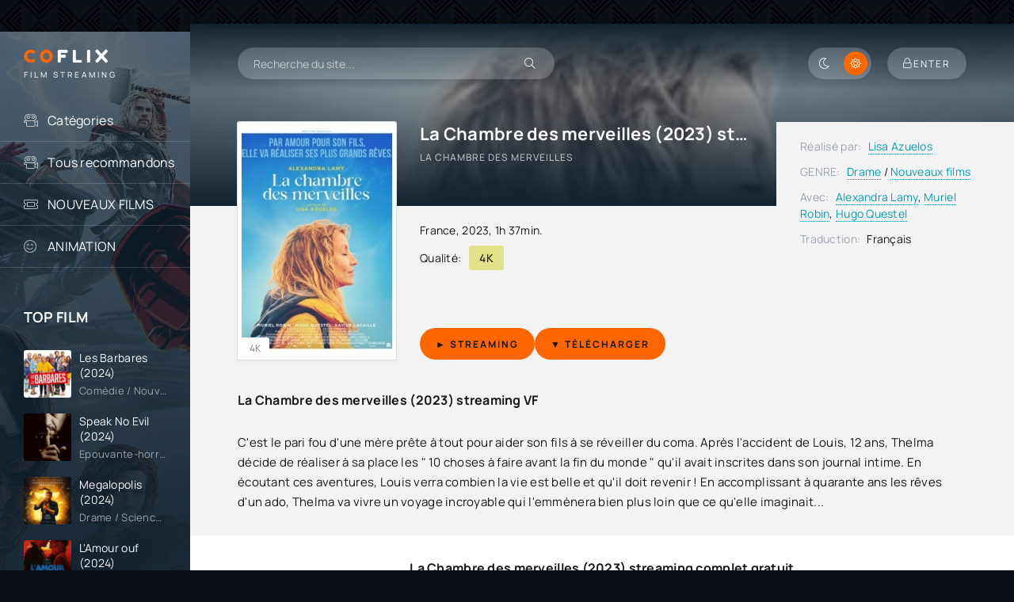

--- FILE ---
content_type: text/html; charset=utf-8
request_url: https://coflix.tube/1322-la-chambre-des-merveilles-2023.html
body_size: 8290
content:
<!DOCTYPE html>
<html lang="fr">
<head>
	<title>La Chambre des merveilles (2023) streaming VF | COFLIX</title>
<meta name="charset" content="utf-8">
<meta name="title" content="La Chambre des merveilles (2023) streaming VF | COFLIX">
<meta name="description" content="Voir La Chambre des merveilles (2023) streaming en entier en version Française et VostFR. Téléchargement La Chambre des merveilles complet Gratuitement. Regarder film La Chambre des merveilles (2023).">
<meta name="keywords" content="Voir La Chambre des merveilles (2023), La Chambre des merveilles streaming VF, La Chambre des merveilles (2023) streaming, La Chambre des merveilles (2023) COFLIX">
<meta name="generator" content="DataLife Engine (https://dle-news.ru)">
<link rel="canonical" href="https://coflix.tube/1322-la-chambre-des-merveilles-2023.html">
<link rel="alternate" type="application/rss+xml" title="Voir Film Streaming VF Complet Gratuit  | COFLIX TV 2026" href="https://coflix.tube/rss.xml">
<link rel="search" type="application/opensearchdescription+xml" title="Voir Film Streaming VF Complet Gratuit  | COFLIX TV 2026" href="https://coflix.tube/index.php?do=opensearch">
<meta property="twitter:title" content="La Chambre des merveilles (2023) streaming VF | COFLIX">
<meta property="twitter:url" content="https://coflix.tube/1322-la-chambre-des-merveilles-2023.html">
<meta property="twitter:card" content="summary_large_image">
<meta property="twitter:image" content="https://cocostream.me/uploads/posts/2023-01/5822497.jpg">
<meta property="twitter:description" content="C'est le pari fou d'une mère prête à tout pour aider son fils à se réveiller du coma. Après l'accident de Louis, 12 ans, Thelma décide de réaliser à sa place les &quot; 10 choses à faire avant la fin du monde &quot; qu'il avait inscrites dans son journal intime. En écoutant ces aventures, Louis">
<meta property="og:type" content="article">
<meta property="og:site_name" content="Voir Film Streaming VF Complet Gratuit  | COFLIX TV 2026">
<meta property="og:title" content="La Chambre des merveilles (2023) streaming VF | COFLIX">
<meta property="og:url" content="https://coflix.tube/1322-la-chambre-des-merveilles-2023.html">
<meta property="og:image" content="https://cocostream.me/uploads/posts/2023-01/5822497.jpg">
<meta property="og:description" content="C'est le pari fou d'une mère prête à tout pour aider son fils à se réveiller du coma. Après l'accident de Louis, 12 ans, Thelma décide de réaliser à sa place les &quot; 10 choses à faire avant la fin du monde &quot; qu'il avait inscrites dans son journal intime. En écoutant ces aventures, Louis">
    <meta name="google-site-verification" content="FGxgG71av2dMZmAXsJe1Py4GaUZVvRqmWHvL0Mv1Ch4" />
    <meta name="msvalidate.01" content="EC27FDA05E176C6CBC0C519C8A2E47BD" />
	<meta name="viewport" content="width=device-width, initial-scale=1.0" />
	<meta name="theme-color" content="#0c1016">
	<link rel="preload" href="/templates/coflix/css/common.css" as="style">
	<link rel="preload" href="/templates/coflix/css/styles.css" as="style">
	<link rel="preload" href="/templates/coflix/css/engine.css" as="style">
	<link rel="preload" href="/templates/coflix/css/fontawesome.css" as="style">
	<link rel="preload" href="/templates/coflix/webfonts/manrope-400.woff2" as="font" type="font/woff2" crossorigin>
	<link rel="preload" href="/templates/coflix/webfonts/manrope-500.woff2" as="font" type="font/woff2" crossorigin>
	<link rel="preload" href="/templates/coflix/webfonts/manrope-700.woff2" as="font" type="font/woff2" crossorigin>
	<link rel="preload" href="/templates/coflix/webfonts/fredoka-one-400.woff2" as="font" type="font/woff2" crossorigin>
    <link rel="preload" href="/templates/coflix/webfonts/fa-light-300.woff2" as="font" type="font/woff2" crossorigin>
	<link rel="shortcut icon" href="/templates/coflix/images/favicon.svg" />
	<link href="/templates/coflix/css/common.css" type="text/css" rel="stylesheet" />
	<link href="/templates/coflix/css/styles.css" type="text/css" rel="stylesheet" />
	<link href="/templates/coflix/css/engine.css" type="text/css" rel="stylesheet" /> 
	<link href="/templates/coflix/css/fontawesome.css" type="text/css" rel="stylesheet" />
</head>

<body id="pmovie">

	<script>
		function switchLight() {
			if (localStorage.getItem('theme') === 'dark') {
				document.querySelector('body').classList.add('dt-is-active');
			} else {
				document.querySelector('body').classList.remove('dt-is-active');
			};
		};
		switchLight();
	</script>	

	<div class="wrapper">

		<div class="wrapper-container wrapper-main">

			<header class="header d-flex jc-space-between ai-center ">
				<a href="/" class="logo header__logo">
					<div class="logo__title"><span>CO</span>FLIX<span></span></div>
					<p class="logo__caption">FILM STREAMING</p>
				</a>
				<div class="header__search">
					<form id="quicksearch" method="post">
						<input type="hidden" name="do" value="search">
						<input type="hidden" name="subaction" value="search">
						<div class="header__search-box">
							<input id="story" name="story" placeholder="Recherche du site..." type="text" autocomplete="off">
							<button type="submit" class="search-btn"><span class="fal fa-search"></span></button>
						</div>
					</form>
				</div>
				
				<div class="soc-channels d-flex jc-flex-end flex-grow-1">
				
				</div>
				
				<ul class="theme-toggle" title="Changer la couleur du dessin">
					<li><span class="fal fa-moon"></span></li>
					<li><span class="fal fa-sun"></span></li>
				</ul>
				<div class="header__btn btn js-show-login"><span class="fal fa-lock"></span><span>Enter</span></div>
				
				<div class="header__btn-menu d-none js-show-mobile-menu"><span class="fal fa-bars"></span></div>
			</header>

			<!-- END HEADER -->

			<div class="content flex-grow-1 cols d-flex">

				<aside class="col-side">

					<div class="side-block js-this-in-mobile-menu">
						<ul class="side-block__content side-block__menu">
							<li>
								<a href="#"> Catégories</a><span class="fal fa-camera-movie"></span>
								<ul class="side-block__menu-hidden anim">
											<li>	<a href="/action/">Action</a></li>
								<li><a href="/animation-hd-vf/">Animation</a></li>
								<li><a href="/arts-martiaux/">Arts Martiaux</a></li>
                              <li>  <a href="/aventure/">Aventure</a></li>
								<li><a href="/biopic/"> Biopic</a></li>
                               <li> <a href="/comedie/">Comédie</a></li>
								<li><a href="/comedie-dramatique/"> Comédie dramatique</a></li>
                                  <li><a href="/comedie-musicale/">Comédie musicale</a>
							</li>
                        <li>
								
								<a href="/divers/"> Divers</a></li>
								<li><a href="/documentaire/"> Documentaire</a></li>
                                	<li><a href="/drame/"> Drame</a></li>
								<li><a href="/epouvante-horreur/">Epouvante-horreur</a></li>
                            	<li><a href="/erotique/"> Erotique</a></li>
								<li><a href="/espionnage/">  Espionnage</a></li>
                                <li>	<a href="/famille/">  Famille</a></li>
                              <li>  <a href="/fantastique/">  Fantastique</a>
							</li>
                        <li><a href="/guerre/">Guerre</a></li>
								<li><a href="/historique/">Historique</a></li>
								<li><a href="/musical/">Musical</a></li>
                                <li>	<a href="/policier/">Policier</a></li>
								<li><a href="/romance/">Romance</a></li>
							<li>	<a href="/science-fiction/">Science fiction</a></li>
                             <li>   <a href="/thriller/"> Thriller</a></li>
                            <li>	<a href="/western/">Western</a></li>
								</ul>
							</li>
                            
                            
                            		<ul class="side-block__content side-block__menu">
							<li>
								<a href="#"> Тous recommandons</a><span class="fal fa-camera-movie"></span>
								<ul class="side-block__menu-hidden anim">
											 
                
                   
								</ul>
							</li>
                            
                            
							<li><a href="/nouveaux-films/">NOUVEAUX FILMS</a><span class="fal fa-ticket-alt"></span></li>
					
							<li><a href="/animation/">ANIMATION</a><span class="fal fa-smile-beam"></span></li>
						
						</ul>
					</div>

					<div class="side-block">
						<div class="side-block__title">TOP FILM</div>
						<div class="side-block__content d-grid-mob">
							<a class="popular d-flex ai-center" href="https://coflix.tube/3514-les-barbares-2024.html">
	<div class="popular__img img-fit-cover">
		<img src="https://cocostream.me/uploads/posts/2024-07/thumbs/086bfa0c0f9b05f56e32b20c07b1fa1a.jpg" loading="lazy" rel="nofollow">
	</div>
	<div class="popular__desc flex-grow-1">
		<div class="popular__title line-clamp">Les Barbares (2024)</div>
		<div class="poster__subtitle ws-nowrap">Comédie / Nouveaux films </div>
	</div>
</a><a class="popular d-flex ai-center" href="https://coflix.tube/3256-speak-no-evil-2024.html">
	<div class="popular__img img-fit-cover">
		<img src="https://cocostream.me/uploads/posts/2024-06/thumbs/3bfc5635c5724bd83392c3a9b541fff9.jpg" loading="lazy" rel="nofollow">
	</div>
	<div class="popular__desc flex-grow-1">
		<div class="popular__title line-clamp">Speak No Evil (2024)</div>
		<div class="poster__subtitle ws-nowrap">Epouvante-horreur  / Nouveaux films </div>
	</div>
</a><a class="popular d-flex ai-center" href="https://coflix.tube/3342-megalopolis-2024.html">
	<div class="popular__img img-fit-cover">
		<img src="https://cocostream.me/uploads/posts/2024-09/thumbs/a0df3831e0fafb08dee118f93ec1d062.jpg" loading="lazy" rel="nofollow">
	</div>
	<div class="popular__desc flex-grow-1">
		<div class="popular__title line-clamp">Megalopolis (2024)</div>
		<div class="poster__subtitle ws-nowrap">Drame / Science fiction  / Nouveaux films </div>
	</div>
</a><a class="popular d-flex ai-center" href="https://coflix.tube/1887-lamour-ouf-2024.html">
	<div class="popular__img img-fit-cover">
		<img src="https://cocostream.me/uploads/posts/2024-09/thumbs/66de848b3b9cc99b79c050ca6e3504af.jpg" loading="lazy" rel="nofollow">
	</div>
	<div class="popular__desc flex-grow-1">
		<div class="popular__title line-clamp">L&#039;Amour ouf (2024)</div>
		<div class="poster__subtitle ws-nowrap">Comédie / Musical  / Romance / Nouveaux films </div>
	</div>
</a><a class="popular d-flex ai-center" href="https://coflix.tube/3541-lee-miller-2024.html">
	<div class="popular__img img-fit-cover">
		<img src="https://cocostream.me/uploads/posts/2024-09/thumbs/2ccd6ce117326578741b5b3042a9dde9.jpg" loading="lazy" rel="nofollow">
	</div>
	<div class="popular__desc flex-grow-1">
		<div class="popular__title line-clamp">Lee Miller (2024)</div>
		<div class="poster__subtitle ws-nowrap">Biopic / Drame / Guerre / Nouveaux films </div>
	</div>
</a><a class="popular d-flex ai-center" href="https://coflix.tube/3275-transformers-le-commencement-2024.html">
	<div class="popular__img img-fit-cover">
		<img src="https://cocostream.me/uploads/posts/2024-07/thumbs/b63a515be61c88255f82115bf375a6ee.jpg" loading="lazy" rel="nofollow">
	</div>
	<div class="popular__desc flex-grow-1">
		<div class="popular__title line-clamp">Transformers : le commencement (2024)</div>
		<div class="poster__subtitle ws-nowrap">Action / Animation / Science fiction  / Nouveaux films </div>
	</div>
</a><a class="popular d-flex ai-center" href="https://coflix.tube/3536-challenger-2024.html">
	<div class="popular__img img-fit-cover">
		<img src="https://cocostream.me/uploads/posts/2024-07/thumbs/4c779638fa0bb60697c0bf93dbd3067c.jpg" loading="lazy" rel="nofollow">
	</div>
	<div class="popular__desc flex-grow-1">
		<div class="popular__title line-clamp">Challenger (2024)</div>
		<div class="poster__subtitle ws-nowrap">Comédie / Nouveaux films </div>
	</div>
</a><a class="popular d-flex ai-center" href="https://coflix.tube/3535-cest-le-monde-a-lenvers-2024.html">
	<div class="popular__img img-fit-cover">
		<img src="https://cocostream.me/uploads/posts/2024-07/thumbs/cde74f5fc87323a9daced58b9f1ceeb0.jpg" loading="lazy" rel="nofollow">
	</div>
	<div class="popular__desc flex-grow-1">
		<div class="popular__title line-clamp">C&#039;est le monde à l&#039;envers ! (2024)</div>
		<div class="poster__subtitle ws-nowrap">Comédie / Comédie dramatique / Drame / Nouveaux films </div>
	</div>
</a><a class="popular d-flex ai-center" href="https://coflix.tube/3534-the-killer-2024.html">
	<div class="popular__img img-fit-cover">
		<img src="https://cocostream.me/uploads/posts/2024-07/thumbs/8315c88371e4fdf93c65afa92ed783cd.jpg" loading="lazy" rel="nofollow">
	</div>
	<div class="popular__desc flex-grow-1">
		<div class="popular__title line-clamp">The Killer (2024)</div>
		<div class="poster__subtitle ws-nowrap">Action / Thriller  / Nouveaux films </div>
	</div>
</a><a class="popular d-flex ai-center" href="https://coflix.tube/3477-emmanuelle-2024.html">
	<div class="popular__img img-fit-cover">
		<img src="https://cocostream.me/uploads/posts/2024-07/thumbs/b6bbe487b5f86294577ebe75a38f8b44.jpg" loading="lazy" rel="nofollow">
	</div>
	<div class="popular__desc flex-grow-1">
		<div class="popular__title line-clamp">Emmanuelle (2024)</div>
		<div class="poster__subtitle ws-nowrap">Drame / Erotique / Nouveaux films </div>
	</div>
</a><a class="popular d-flex ai-center" href="https://coflix.tube/3170-le-robot-sauvage-2024.html">
	<div class="popular__img img-fit-cover">
		<img src="https://cocostream.me/uploads/posts/2024-07/thumbs/7a1098f21c765b7d4935240e1af094ed.jpg" loading="lazy" rel="nofollow">
	</div>
	<div class="popular__desc flex-grow-1">
		<div class="popular__title line-clamp">Le Robot Sauvage (2024)</div>
		<div class="poster__subtitle ws-nowrap">Animation / Aventure / Comédie / Famille / Nouveaux films </div>
	</div>
</a><a class="popular d-flex ai-center" href="https://coflix.tube/2990-beetlejuice-beetlejuice-2024.html">
	<div class="popular__img img-fit-cover">
		<img src="https://cocostream.me/uploads/posts/2024-07/thumbs/22419cf7a8b4f6e0ee6b71f301224aac.jpg" loading="lazy" rel="nofollow">
	</div>
	<div class="popular__desc flex-grow-1">
		<div class="popular__title line-clamp">Beetlejuice Beetlejuice (2024)</div>
		<div class="poster__subtitle ws-nowrap">Epouvante-horreur  / Nouveaux films </div>
	</div>
</a><a class="popular d-flex ai-center" href="https://coflix.tube/3496-smile-2-2024.html">
	<div class="popular__img img-fit-cover">
		<img src="https://cocostream.me/uploads/posts/2024-07/thumbs/4121e4ef73d8ec9a134b9bfa8dc98321.jpg" loading="lazy" rel="nofollow">
	</div>
	<div class="popular__desc flex-grow-1">
		<div class="popular__title line-clamp">Smile 2 (2024)</div>
		<div class="poster__subtitle ws-nowrap">Epouvante-horreur  / Nouveaux films </div>
	</div>
</a><a class="popular d-flex ai-center" href="https://coflix.tube/3141-terrifier-3-2024.html">
	<div class="popular__img img-fit-cover">
		<img src="https://cocostream.me/uploads/posts/2024-03/thumbs/5107781.jpg" loading="lazy" rel="nofollow">
	</div>
	<div class="popular__desc flex-grow-1">
		<div class="popular__title line-clamp">Terrifier 3 (2024)</div>
		<div class="poster__subtitle ws-nowrap">Epouvante-horreur  / Nouveaux films </div>
	</div>
</a><a class="popular d-flex ai-center" href="https://coflix.tube/3441-lheureuse-elue-2024.html">
	<div class="popular__img img-fit-cover">
		<img src="https://cocostream.me/uploads/posts/2024-06/1717439696_4c4c000f1d19b55e121a9e31d5160b51.jpg" loading="lazy" rel="nofollow">
	</div>
	<div class="popular__desc flex-grow-1">
		<div class="popular__title line-clamp">L’Heureuse élue (2024)</div>
		<div class="poster__subtitle ws-nowrap">Comédie / Nouveaux films </div>
	</div>
</a>
						</div>
					</div>

				

				</aside>

				<!-- END COL SIDE -->

				<main class="col-main flex-grow-1">

					

					
					
					
					<div class="page-padding">
						
						<div id="dle-content"><article class="page ignore-select pmovie">

	<div class="page__subcols js-bg-poster" data-imgbg="https://cocostream.me/uploads/posts/2023-01/thumbs/5822497.jpg" rel="nofollow">
	

		<header class="page__subcol-header">
			<h1>La Chambre des merveilles (2023) streaming</h1>
			<div class="pmovie__original-title">La Chambre des merveilles</div>
			<div class="pmovie__ratings d-flex ai-center">
			
				<br>
			</div>
		</header>

		<!-- END PAGE SUBCOL HEADER -->
		
		<header class="page__subcol-meta">
			<div class="pmovie__year"><a href="https://coflix.tube/xfsearch/country/france/">France</a>, <a href="https://coflix.tube/xfsearch/year/2023/">2023</a>, 1h 37min.</div>
			<div class="pmovie__quality d-flex ai-center"><span>Qualité:</span><div>4K</div></div>
			<div class="pmovie__ext-ratings d-flex ai-center">
			
			</div>
		</header>

		<!-- END PAGE SUBCOL META -->

		<div class="page__subcol-side">
			<div class="pmovie__poster img-fit-cover">
				<img src="https://cocostream.me/uploads/posts/2023-01/thumbs/5822497.jpg" loading="lazy" rel="nofollow">
		
        		<div class="poster__series">4K</div>
			</div>
		</div>

		<!-- END PAGE SUBCOL SIDE -->

		<div class="page__subcol-ctrl">
			<div class="bslide__btns d-flex icon-at-right">
				<button class="bslide__btn-watch js-scroll-to"><a href="/video.php" target="_blank"  rel="nofollow"    > <b>► STREAMING </b></a></button>
          
                	<button class="bslide__btn-watch "><a href="/download.php" target="_blank"  rel="nofollow"    ><b> ▼  Télécharger</b></a></button>
				
				
			</div>
		</div>

		<!-- END PAGE SUBCOL CTRL -->

		<ul class="page__subcol-info pmovie__header-list">
			<li><span>Réalisé par:</span> <a href="https://coflix.tube/xfsearch/director/lisa%20azuelos/">Lisa Azuelos</a></li>
			<li><span>GENRE:</span> <a href="https://coflix.tube/drame/">Drame</a> / <a href="https://coflix.tube/nouveaux-films/">Nouveaux films </a></li>
			
		
			<li><span>Avec:</span>	<a href="https://coflix.tube/xfsearch/actors/alexandra%20lamy/">Alexandra Lamy</a>, <a href="https://coflix.tube/xfsearch/actors/muriel%20robin/">Muriel Robin</a>, <a href="https://coflix.tube/xfsearch/actors/hugo%20questel/">Hugo Questel</a></li>
	
			<li class="not-shown-ajax"><span>Traduction:</span> Français</li>
		</ul>

		<!-- END PAGE SUBCOL INFO -->

		<h2 class="page__subtitle">La Chambre des merveilles (2023) streaming VF</h2>
		<div class="page__text full-text clearfix"><p><span>C'est le pari fou d'une mère prête à tout pour aider son fils à se réveiller du coma. Après l'accident de Louis, 12 ans, Thelma décide de réaliser à sa place les " 10 choses à faire avant la fin du monde " qu'il avait inscrites dans son journal intime. En écoutant ces aventures, Louis verra combien la vie est belle et qu'il doit revenir ! En accomplissant à quarante ans les rêves d'un ado, Thelma va vivre un voyage incroyable qui l'emmènera bien plus loin que ce qu'elle imaginait...</span></p></div>

	</div>

	<!-- END PAGE SUBCOLS -->

	<h3 class="page__subtitle tac">La Chambre des merveilles (2023) streaming complet gratuit</h3>
	
	<div class="pmovie__player tabs-block">
		<div class="pmovie__player-controls d-flex ai-center">
			<div class="tabs-block__select d-flex flex-grow-1">
				<span>STREAMING GRATUIT</span> 
				<span>BANDE-ANNONCE</span>
			</div>
		</div>
		<div class="tabs-block__content video-inside video-responsive">
						<iframe width="956" height="538" data-src="https://www.youtube.com/embed/-R1vqHK0LG0" title="LA CHAMBRE DES MERVEILLES Bande Annonce (2023) Muriel Robin, Alexandra Lamy" frameborder="0" allow="accelerometer; autoplay; clipboard-write; encrypted-media; gyroscope; picture-in-picture; web-share" allowfullscreen></iframe>
		</div>
		<div class="tabs-block__content d-none video-inside video-responsive">
						<iframe width="956" height="538" data-src="https://www.youtube.com/embed/-R1vqHK0LG0" title="LA CHAMBRE DES MERVEILLES Bande Annonce (2023) Muriel Robin, Alexandra Lamy" frameborder="0" allow="accelerometer; autoplay; clipboard-write; encrypted-media; gyroscope; picture-in-picture; web-share" allowfullscreen></iframe>
		</div>
		
		<div class="pmovie__player-bottom d-flex ai-center">
			<div class="pmovie__share d-flex ai-center flex-grow-1">
				<div class="pmovie__share-caption">Racontez votre expérience à vos amis:</div>
				<div class="ya-share2" data-services="vkontakte,facebook,odnoklassniki,viber,whatsapp,telegram" data-counter="ig"></div>
			</div>
			<div class="pmovie__complaint" title="Есть ошибки или проблемы с фильмом? Сообщи нам!">
				
			</div>
		</div>
		<div class="pmovie__player-bottom-2 d-flex ai-center">
		
			<div class="pmovie__ratings d-flex ai-center flex-grow-1">
			
		</div>
	</div>
	
	

	<br>
	
	<section class="sect pmovie__related">
		<h4 class="sect__title sect__header">Regardez plus de films:</h4>
		<div class="sect__content d-grid">
			<a class="poster grid-item d-flex fd-column has-overlay" href="https://coflix.tube/708-coma-2022.html">
    <div class="poster__img img-responsive img-responsive--portrait img-fit-cover anim">
        <img src="https://cocostream.me/uploads/posts/2022-10/thumbs/5761242.jpg" loading="lazy" rel="nofollow" >
        <div class="poster__series">4K</div>
      
        <div class="poster__btn-info anim pi-center js-show-info"><div class="fal fa-info-circle"></div></div>
        <div class="has-overlay__icon anim pi-center"><div class="fal fa-play pi-center"></div></div>
    </div>
    <div class="poster__desc">
        <h4 class="poster__title ws-nowrap">Coma (2022)</h4>
        <div class="poster__subtitle d-flex ai-center">
           
        </div>
    </div>
</a><a class="poster grid-item d-flex fd-column has-overlay" href="https://coflix.tube/161-linnocent-2022.html">
    <div class="poster__img img-responsive img-responsive--portrait img-fit-cover anim">
        <img src="https://cocostream.me/uploads/posts/2022-09/thumbs/0086058.jpg" loading="lazy" rel="nofollow" >
        <div class="poster__series">4K</div>
      
        <div class="poster__btn-info anim pi-center js-show-info"><div class="fal fa-info-circle"></div></div>
        <div class="has-overlay__icon anim pi-center"><div class="fal fa-play pi-center"></div></div>
    </div>
    <div class="poster__desc">
        <h4 class="poster__title ws-nowrap">L&#039;Innocent (2022)</h4>
        <div class="poster__subtitle d-flex ai-center">
           
        </div>
    </div>
</a><a class="poster grid-item d-flex fd-column has-overlay" href="https://coflix.tube/315-chambre-212-2019.html">
    <div class="poster__img img-responsive img-responsive--portrait img-fit-cover anim">
        <img src="https://cocostream.me/uploads/posts/2022-08/thumbs/0290287.jpg" loading="lazy" rel="nofollow" >
        <div class="poster__series">4K</div>
      
        <div class="poster__btn-info anim pi-center js-show-info"><div class="fal fa-info-circle"></div></div>
        <div class="has-overlay__icon anim pi-center"><div class="fal fa-play pi-center"></div></div>
    </div>
    <div class="poster__desc">
        <h4 class="poster__title ws-nowrap">Chambre 212 (2019)</h4>
        <div class="poster__subtitle d-flex ai-center">
           
        </div>
    </div>
</a><a class="poster grid-item d-flex fd-column has-overlay" href="https://coflix.tube/1107-la-vie-pour-de-vrai-2023.html">
    <div class="poster__img img-responsive img-responsive--portrait img-fit-cover anim">
        <img src="https://cocostream.me/uploads/posts/2023-03/thumbs/4984930.jpg" loading="lazy" rel="nofollow" >
        <div class="poster__series">4K</div>
      
        <div class="poster__btn-info anim pi-center js-show-info"><div class="fal fa-info-circle"></div></div>
        <div class="has-overlay__icon anim pi-center"><div class="fal fa-play pi-center"></div></div>
    </div>
    <div class="poster__desc">
        <h4 class="poster__title ws-nowrap">La Vie pour de vrai (2023)</h4>
        <div class="poster__subtitle d-flex ai-center">
           
        </div>
    </div>
</a><a class="poster grid-item d-flex fd-column has-overlay" href="https://coflix.tube/1192-gabriel-et-la-montagne-2017.html">
    <div class="poster__img img-responsive img-responsive--portrait img-fit-cover anim">
        <img src="https://cocostream.me/uploads/posts/2023-01/thumbs/453982.jpg" loading="lazy" rel="nofollow" >
        <div class="poster__series">4K</div>
      
        <div class="poster__btn-info anim pi-center js-show-info"><div class="fal fa-info-circle"></div></div>
        <div class="has-overlay__icon anim pi-center"><div class="fal fa-play pi-center"></div></div>
    </div>
    <div class="poster__desc">
        <h4 class="poster__title ws-nowrap">Gabriel et la montagne (2017)</h4>
        <div class="poster__subtitle d-flex ai-center">
           
        </div>
    </div>
</a>
		</div>
	</section>
	

</article>
<div id="dle-ajax-comments"></div>
<form  method="post" name="dle-comments-form" id="dle-comments-form" >
		<input type="hidden" name="subaction" value="addcomment">
		<input type="hidden" name="post_id" id="post_id" value="1322"><input type="hidden" name="user_hash" value="19c62bc9a6bc40f5afb9b6cf18f51ea9e7fdbd0a"></form></div>
						<div class="speedbar ws-nowrap">
	<a href="https://coflix.tube/">COFLIX</a> » <a href="https://coflix.tube/drame/">Drame</a> » La Chambre des merveilles (2023)
</div>
					</div>
					

					

					

				</main>
				
				<!-- END COL MAIN -->

			</div>

			<!-- END CONTENT -->

			<footer class="footer d-flex ai-center">
				<div class="footer__text flex-grow-1">
					© 2024 "coflix.tube". Films streaming complet.
					<br>Voir et TÉLÉCHARGER film streaming complet Gratuit.
				</div>
				
				<a href="/" class="footer__btn btn">Coflix</a>
				<div class="footer__counter">
				
				</div>
			</footer>

			<!-- END FOOTER -->

		</div>

		<!-- END WRAPPER-MAIN -->

	</div>

	<!-- END WRAPPER -->

	

<div class="login login--not-logged d-none">
	<div class="login__header d-flex jc-space-between ai-center">
		<div class="login__title stretch-free-width ws-nowrap">Enter </div>
		<div class="login__close"><span class="fal fa-times"></span></div>
	</div>
	<form method="post">
	<div class="login__content">
		<div class="login__row">
			<div class="login__caption">login:</div>
			<div class="login__input"><input type="text" name="login_name" id="login_name" placeholder="login"/></div>
			<span class="fal fa-user"></span>
		</div>
		<div class="login__row">
			<div class="login__caption">password: </div>
			<div class="login__input"><input type="password" name="login_password" id="login_password" placeholder="password" /></div>
			<span class="fal fa-lock"></span>
		</div>
		<label class="login__row checkbox" for="login_not_save">
		
		
		</label>
		<div class="login__row">
			<button onclick="submit();" type="submit" title="enter">Enter</button>
			<input name="login" type="hidden" id="login" value="submit" />
		</div>
	</div>
	<div class="login__social">
	
		<div class="login__social-btns">
		
		</div>
	</div>
	</form>
</div>

	
<script src="/engine/classes/js/jquery3.js?v=402a9"></script>
<script src="/engine/classes/js/jqueryui3.js?v=402a9" defer></script>
<script src="/engine/classes/js/dle_js.js?v=402a9" defer></script>
<script src="/engine/classes/js/lazyload.js?v=402a9" defer></script>
<script src="/engine/editor/jscripts/tiny_mce/tinymce.min.js?v=402a9" defer></script>
<script type="application/ld+json">{"@context":"https://schema.org","@graph":[{"@type":"BreadcrumbList","@context":"https://schema.org/","itemListElement":[{"@type":"ListItem","position":1,"item":{"@id":"https://coflix.tube/","name":"COFLIX"}},{"@type":"ListItem","position":2,"item":{"@id":"https://coflix.tube/drame/","name":"Drame"}},{"@type":"ListItem","position":3,"item":{"@id":"https://coflix.tube/1322-la-chambre-des-merveilles-2023.html","name":"La Chambre des merveilles (2023)"}}]}]}</script>
	<script src="/templates/coflix/js/libs.js"></script>
	<script>
<!--
var dle_root       = '/';
var dle_admin      = '';
var dle_login_hash = '19c62bc9a6bc40f5afb9b6cf18f51ea9e7fdbd0a';
var dle_group      = 5;
var dle_skin       = 'coflix';
var dle_wysiwyg    = '2';
var quick_wysiwyg  = '2';
var dle_min_search = '4';
var dle_act_lang   = ["Yes", "No", "Enter", "Cancel", "Save", "Delete", "Loading. Please, wait..."];
var menu_short     = 'Quick edit';
var menu_full      = 'Full edit';
var menu_profile   = 'View profile';
var menu_send      = 'Send message';
var menu_uedit     = 'Admin Center';
var dle_info       = 'Information';
var dle_confirm    = 'Confirm';
var dle_prompt     = 'Enter the information';
var dle_req_field  = ["Fill the name field", "Fill the message field", "Fill the field with the subject of the message"];
var dle_del_agree  = 'Are you sure you want to delete it? This action cannot be undone';
var dle_spam_agree = 'Are you sure you want to mark the user as a spammer? This will remove all his comments';
var dle_c_title    = 'Send a complaint';
var dle_complaint  = 'Enter the text of your complaint to the Administration:';
var dle_mail       = 'Your e-mail:';
var dle_big_text   = 'Highlighted section of text is too large.';
var dle_orfo_title = 'Enter a comment to the detected error on the page for Administration ';
var dle_p_send     = 'Send';
var dle_p_send_ok  = 'Notification has been sent successfully ';
var dle_save_ok    = 'Changes are saved successfully. Refresh the page?';
var dle_reply_title= 'Reply to the comment';
var dle_tree_comm  = '0';
var dle_del_news   = 'Delete article';
var dle_sub_agree  = 'Do you really want to subscribe to this article’s comments?';
var dle_captcha_type  = '0';
var dle_share_interesting  = ["Share a link to the selected text", "Twitter", "Facebook", "Вконтакте", "Direct Link:", "Right-click and select «Copy Link»"];
var DLEPlayerLang     = {prev: 'Previous',next: 'Next',play: 'Play',pause: 'Pause',mute: 'Mute', unmute: 'Unmute', settings: 'Settings', enterFullscreen: 'Enable full screen mode', exitFullscreen: 'Disable full screen mode', speed: 'Speed', normal: 'Normal', quality: 'Quality', pip: 'PiP mode'};
var allow_dle_delete_news   = false;
var dle_search_delay   = false;
var dle_search_value   = '';
jQuery(function($){

	
	
	tinyMCE.baseURL = dle_root + 'engine/editor/jscripts/tiny_mce';
	tinyMCE.suffix = '.min';

	tinymce.init({
		selector: 'textarea#comments',
		language : "en",
		element_format : 'html',
		width : "100%",
		height : 260,

		deprecation_warnings: false,
		
		plugins: ["link image lists paste quickbars dlebutton noneditable"],
		
		draggable_modal: true,
		toolbar_mode: 'floating',
		contextmenu: false,
		relative_urls : false,
		convert_urls : false,
		remove_script_host : false,
		browser_spellcheck: true,
		extended_valid_elements : "div[align|style|class|contenteditable],b/strong,i/em,u,s,p[align|style|class|contenteditable]",
		quickbars_insert_toolbar: '',
		quickbars_selection_toolbar: 'bold italic underline | dlequote dlespoiler dlehide',
		
	    formats: {
	      bold: {inline: 'b'},
	      italic: {inline: 'i'},
	      underline: {inline: 'u', exact : true},
	      strikethrough: {inline: 's', exact : true}
	    },
		
		paste_as_text: true,
		elementpath: false,
		branding: false,
		
		dle_root : dle_root,
		dle_upload_area : "comments",
		dle_upload_user : "",
		dle_upload_news : "0",
		
		menubar: false,
		noneditable_editable_class: 'contenteditable',
		noneditable_noneditable_class: 'noncontenteditable',
		image_dimensions: false,
		
		
		toolbar: "bold italic underline | alignleft aligncenter alignright | bullist numlist | dleemo link dleleech  | dlequote dlespoiler dlehide",
		content_css : dle_root + "engine/editor/css/content.css"

	});
				$('#dle-comments-form').submit(function() {
					doAddComments();
					return false;
				});
FastSearch();
});
//-->
</script>
<!-- Yandex.Metrika counter -->
<script type="text/javascript" >
   (function(m,e,t,r,i,k,a){m[i]=m[i]||function(){(m[i].a=m[i].a||[]).push(arguments)};
   m[i].l=1*new Date();
   for (var j = 0; j < document.scripts.length; j++) {if (document.scripts[j].src === r) { return; }}
   k=e.createElement(t),a=e.getElementsByTagName(t)[0],k.async=1,k.src=r,a.parentNode.insertBefore(k,a)})
   (window, document, "script", "https://mc.yandex.ru/metrika/tag.js", "ym");

   ym(90691726, "init", {
        clickmap:true,
        trackLinks:true,
        accurateTrackBounce:true
   });
</script>
<noscript><div><img src="https://mc.yandex.ru/watch/90691726" style="position:absolute; left:-9999px;" alt="" /></div></noscript>
<!-- /Yandex.Metrika counter -->
<script defer src="https://static.cloudflareinsights.com/beacon.min.js/vcd15cbe7772f49c399c6a5babf22c1241717689176015" integrity="sha512-ZpsOmlRQV6y907TI0dKBHq9Md29nnaEIPlkf84rnaERnq6zvWvPUqr2ft8M1aS28oN72PdrCzSjY4U6VaAw1EQ==" data-cf-beacon='{"version":"2024.11.0","token":"05af0730fcc74d4e8e17483fc0a24fe1","r":1,"server_timing":{"name":{"cfCacheStatus":true,"cfEdge":true,"cfExtPri":true,"cfL4":true,"cfOrigin":true,"cfSpeedBrain":true},"location_startswith":null}}' crossorigin="anonymous"></script>
</body>
</html>

<!-- DataLife Engine Copyright SoftNews Media Group (http://dle-news.ru) -->
